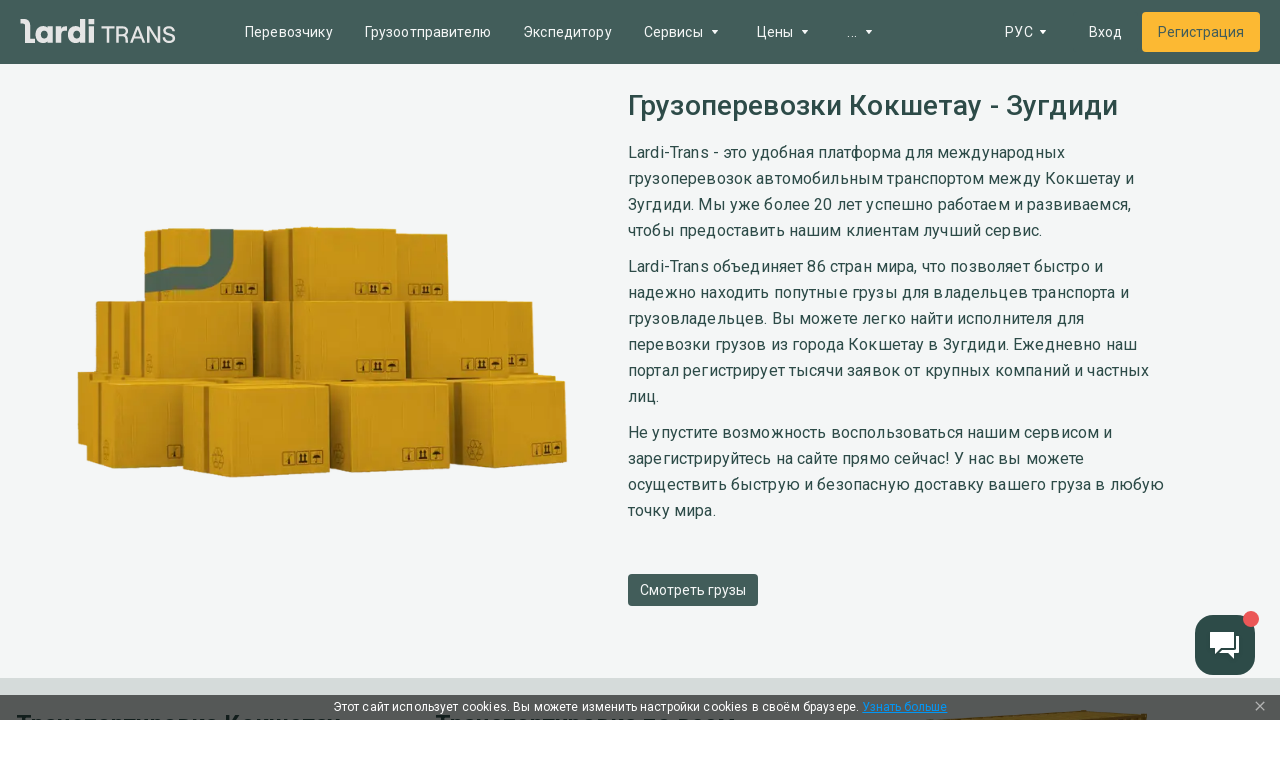

--- FILE ---
content_type: application/javascript; charset=utf-8
request_url: https://openpanel.dev/op1.js?v=1.1.2
body_size: 2015
content:
"use strict";(()=>{var u=class{constructor(e){this.baseUrl=e.baseUrl,this.headers={"Content-Type":"application/json",...e.defaultHeaders},this.maxRetries=e.maxRetries??3,this.initialRetryDelay=e.initialRetryDelay??500}async resolveHeaders(){let e={};for(let[i,t]of Object.entries(this.headers)){let s=await t;s!==null&&(e[i]=s)}return e}addHeader(e,i){this.headers[e]=i}async post(e,i,t,s){try{let n=await fetch(e,{method:"POST",headers:await this.resolveHeaders(),body:i?JSON.stringify(i??{}):void 0,keepalive:!0,...t});if(n.status===401)return null;if(n.status!==200&&n.status!==202)throw new Error(`HTTP error! status: ${n.status}`);let r=await n.text();return r?JSON.parse(r):null}catch(n){if(s<this.maxRetries){let r=this.initialRetryDelay*2**s;return await new Promise(a=>setTimeout(a,r)),this.post(e,i,t,s+1)}return console.error("Max retries reached:",n),null}}async fetch(e,i,t={}){let s=`${this.baseUrl}${e}`;return this.post(s,i,t,0)}},l=class{constructor(e){this.options=e,this.queue=[];let i={"openpanel-client-id":e.clientId};e.clientSecret&&(i["openpanel-client-secret"]=e.clientSecret),i["openpanel-sdk-name"]=e.sdk||"node",i["openpanel-sdk-version"]=e.sdkVersion||"1.0.3",this.api=new u({baseUrl:e.apiUrl||"https://api.openpanel.dev",defaultHeaders:i})}init(){}ready(){this.options.waitForProfile=!1,this.flush()}async send(e){return this.options.disabled||this.options.filter&&!this.options.filter(e)?Promise.resolve():this.options.waitForProfile&&!this.profileId?(this.queue.push(e),Promise.resolve()):this.api.fetch("/track",e)}setGlobalProperties(e){this.global={...this.global,...e}}async track(e,i){return this.log("track event",e,i),this.send({type:"track",payload:{name:e,profileId:i?.profileId??this.profileId,properties:{...this.global??{},...i??{}}}})}async identify(e){if(this.log("identify user",e),e.profileId&&(this.profileId=e.profileId,this.flush()),Object.keys(e).length>1)return this.send({type:"identify",payload:{...e,properties:{...this.global,...e.properties}}})}async alias(e){}async increment(e){return this.send({type:"increment",payload:e})}async decrement(e){return this.send({type:"decrement",payload:e})}async revenue(e,i){let t=i?.deviceId;return delete i?.deviceId,this.track("revenue",{...i??{},...t?{__deviceId:t}:{},__revenue:e})}async fetchDeviceId(){return(await this.api.fetch("/track/device-id",void 0,{method:"GET",keepalive:!1}))?.deviceId??""}clear(){this.profileId=void 0}flush(){this.queue.forEach(e=>{this.send({...e,payload:{...e.payload,profileId:e.payload.profileId??this.profileId}})}),this.queue=[]}log(...e){this.options.debug&&console.log("[OpenPanel.dev]",...e)}};function h(e){return e.replace(/([-_][a-z])/gi,i=>i.toUpperCase().replace("-","").replace("_",""))}var p=class extends l{constructor(t){super({sdk:"web",sdkVersion:"1.0.6",...t});this.options=t;this.lastPath="";this.pendingRevenues=[];if(!this.isServer()){try{let s=sessionStorage.getItem("openpanel-pending-revenues");if(s){let n=JSON.parse(s);Array.isArray(n)&&(this.pendingRevenues=n)}}catch{this.pendingRevenues=[]}this.setGlobalProperties({__referrer:document.referrer}),this.options.trackScreenViews&&(this.trackScreenViews(),setTimeout(()=>this.screenView(),0)),this.options.trackOutgoingLinks&&this.trackOutgoingLinks(),this.options.trackAttributes&&this.trackAttributes()}}debounce(t,s){clearTimeout(this.debounceTimer),this.debounceTimer=setTimeout(t,s)}isServer(){return typeof document>"u"}trackOutgoingLinks(){this.isServer()||document.addEventListener("click",t=>{let s=t.target,n=s.closest("a");if(n&&s){let r=n.getAttribute("href");if(r?.startsWith("http"))try{let a=new URL(r),o=window.location.hostname;a.hostname!==o&&super.track("link_out",{href:r,text:n.innerText||n.getAttribute("title")||s.getAttribute("alt")||s.getAttribute("title")})}catch{}}})}trackScreenViews(){if(this.isServer())return;let t=history.pushState;history.pushState=function(...a){let o=t.apply(this,a);return window.dispatchEvent(new Event("pushstate")),window.dispatchEvent(new Event("locationchange")),o};let s=history.replaceState;history.replaceState=function(...a){let o=s.apply(this,a);return window.dispatchEvent(new Event("replacestate")),window.dispatchEvent(new Event("locationchange")),o},window.addEventListener("popstate",()=>{window.dispatchEvent(new Event("locationchange"))});let n=()=>this.debounce(()=>this.screenView(),50);this.options.trackHashChanges?window.addEventListener("hashchange",n):window.addEventListener("locationchange",n)}trackAttributes(){this.isServer()||document.addEventListener("click",t=>{let s=t.target,n=s.closest("button"),r=s.closest("a"),a=n?.getAttribute("data-track")?n:r?.getAttribute("data-track")?r:null;if(a){let o={};for(let c of a.attributes)c.name.startsWith("data-")&&c.name!=="data-track"&&(o[h(c.name.replace(/^data-/,""))]=c.value);let d=a.getAttribute("data-track");d&&super.track(d,o)}})}screenView(t,s){if(this.isServer())return;let n,r;typeof t=="string"?(n=t,r=s):(n=window.location.href,r=t),this.lastPath!==n&&(this.lastPath=n,super.track("screen_view",{...r??{},__path:n,__title:document.title}))}async flushRevenue(){let t=this.pendingRevenues.map(s=>super.revenue(s.amount,s.properties));await Promise.all(t),this.clearRevenue()}clearRevenue(){if(this.pendingRevenues=[],!this.isServer())try{sessionStorage.removeItem("openpanel-pending-revenues")}catch{}}pendingRevenue(t,s){if(this.pendingRevenues.push({amount:t,properties:s}),!this.isServer())try{sessionStorage.setItem("openpanel-pending-revenues",JSON.stringify(this.pendingRevenues))}catch{}}};(e=>{if(e.op){let i=e.op.q||[],t=new p(i.shift()[1]);i.forEach(n=>{n[0]in t&&t[n[0]](...n.slice(1))});let s=new Proxy((n,...r)=>{let a=t[n]?t[n].bind(t):void 0;typeof a=="function"?a(...r):console.warn(`OpenPanel: ${n} is not a function`)},{get(n,r){if(r==="q")return;let a=t[r];return typeof a=="function"?a.bind(t):a}});e.op=s,e.openpanel=t}})(window);})();
